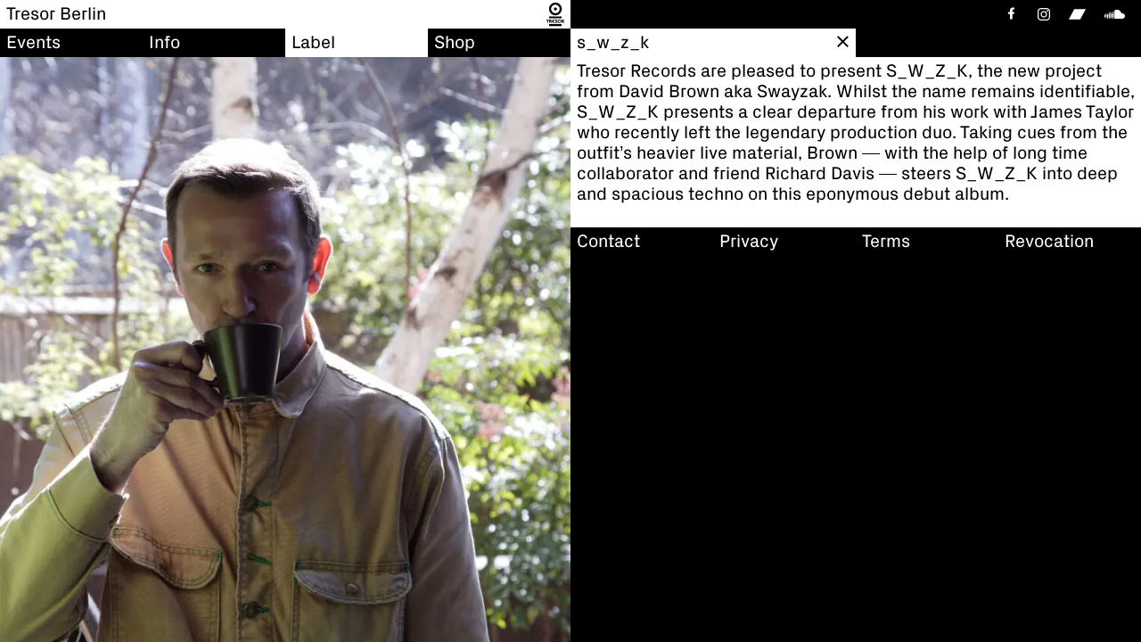

--- FILE ---
content_type: text/html; charset=UTF-8
request_url: https://tresorberlin.com/artist/s_w_z_k/
body_size: 2955
content:
<!doctype html>
<html lang="en-US">
<head>
	<meta charset="UTF-8">
	<meta http-equiv="X-UA-Compatible" content="IE=edge">
	<meta name="apple-mobile-web-app-capable" content="yes">
	<meta name="mobile-web-app-capable" content="yes">
	<meta name="viewport" content="width=device-width, initial-scale=1, maximum-scale=1, user-scalable=0">

	<title>s_w_z_k | Tresor Berlin</title>
	<meta name="title" content="s_w_z_k | Tresor Berlin">
	<meta property="og:title" content="s_w_z_k | Tresor Berlin" />

	<meta property="og:type" content="website">
	<meta property="og:url" content="https://tresorberlin.com/artist/s_w_z_k/">
	<meta property="og:locale" content="de_DE" />


    
	
		<meta property="og:image" content="https://tresorberlin.com/wp-content/uploads/2014/07/swzk4-1536x1536.jpg" />
		<meta property="og:image:width" content="1536">
		<meta property="og:image:height" content="1536">

	
	<meta name="description" content="Tresor Records are pleased to present S_W_Z_K, the new project from David Brown aka Swayzak. Whilst the name remains identifiable, ...
">
	<meta property="og:description" content="Tresor Records are pleased to present S_W_Z_K, the new project from David Brown aka Swayzak. Whilst the name remains identifiable, ...
">


	<meta name="Copyright" content="Copyright &copy; Tresor Berlin - 2026">

    <link rel="icon" href="https://tresorberlin.com/wp-content/themes/tresor/images/favicon-32.png" sizes="32x32" type="image/png">
    <link rel="icon" href="https://tresorberlin.com/wp-content/themes/tresor/images/favicon-64.png" sizes="64x64" type="image/png">
    <link rel="icon" href="https://tresorberlin.com/wp-content/themes/tresor/images/favicon-128.png" sizes="128x128" type="image/png">
    <link rel="icon" href="https://tresorberlin.com/wp-content/themes/tresor/images/favicon-192.png" sizes="192x192" type="image/png">
    <link rel="apple-touch-icon" href="https://tresorberlin.com/wp-content/themes/tresor/images/favicon-180.png" sizes="180x180" type="image/png">

	<meta name='robots' content='max-image-preview:large' />
<link rel='stylesheet' id='wc-pb-checkout-blocks-css' href='https://tresorberlin.com/wp-content/plugins/woocommerce-product-bundles/assets/css/frontend/checkout-blocks.css?ver=8.1.2' type='text/css' media='all' />
<link rel='stylesheet' id='style-css' href='https://tresorberlin.com/wp-content/themes/tresor/style.css?ver=2.02' type='text/css' media='all' />
<link rel='stylesheet' id='wc-bundle-style-css' href='https://tresorberlin.com/wp-content/plugins/woocommerce-product-bundles/assets/css/frontend/woocommerce.css?ver=8.1.2' type='text/css' media='all' />
<link rel="canonical" href="https://tresorberlin.com/artist/s_w_z_k/" />
			<script  type="text/javascript">
				!function(f,b,e,v,n,t,s){if(f.fbq)return;n=f.fbq=function(){n.callMethod?
					n.callMethod.apply(n,arguments):n.queue.push(arguments)};if(!f._fbq)f._fbq=n;
					n.push=n;n.loaded=!0;n.version='2.0';n.queue=[];t=b.createElement(e);t.async=!0;
					t.src=v;s=b.getElementsByTagName(e)[0];s.parentNode.insertBefore(t,s)}(window,
					document,'script','https://connect.facebook.net/en_US/fbevents.js');
			</script>
			<!-- WooCommerce Facebook Integration Begin -->
			<script  type="text/javascript">

				fbq('init', '426373582086854', {}, {
    "agent": "woocommerce-9.3.3-3.2.10"
});

				fbq( 'track', 'PageView', {
    "source": "woocommerce",
    "version": "9.3.3",
    "pluginVersion": "3.2.10"
} );

				document.addEventListener( 'DOMContentLoaded', function() {
					// Insert placeholder for events injected when a product is added to the cart through AJAX.
					document.body.insertAdjacentHTML( 'beforeend', '<div class=\"wc-facebook-pixel-event-placeholder\"></div>' );
				}, false );

			</script>
			<!-- WooCommerce Facebook Integration End -->
			<style id='wp-fonts-local' type='text/css'>
@font-face{font-family:Inter;font-style:normal;font-weight:300 900;font-display:fallback;src:url('https://tresorberlin.com/wp-content/plugins/woocommerce/assets/fonts/Inter-VariableFont_slnt,wght.woff2') format('woff2');font-stretch:normal;}
@font-face{font-family:Cardo;font-style:normal;font-weight:400;font-display:fallback;src:url('https://tresorberlin.com/wp-content/plugins/woocommerce/assets/fonts/cardo_normal_400.woff2') format('woff2');}
</style>

    <style>
        :root { --accent:#1d2bc4;--accent-text:#ffffff;--accent-hover:#3344ff;--accent-text-hover:#ffffff; }
    </style>


</head>

<body class="artist-template-default single single-artist postid-2137 theme-tresor woocommerce-no-js">



<div class="body-inner">


    <header class="site-header">
        <div class="site-header-title bar">
            <a href="https://tresorberlin.com">
                <span>Tresor Berlin</span>
            </a>
            <a href="https://tresorberlin.com" class="logo-bar-link">
                <svg><use xlink:href="https://tresorberlin.com/wp-content/themes/tresor/images/assets.svg#tresor" href="https://tresorberlin.com/wp-content/themes/tresor/images/assets.svg#tresor"></use></svg>
            </a>
            <button class="menu-trigger menu-trigger-close"></button>
        </div>
        <div class="site-header-social bar">
            <div class="ext-links">
                <a href="https://www.facebook.com/tresorberlin" title="Facebook" target="_blank" rel="noopener" class="ext-link-fb">
                    <svg><use xlink:href="https://tresorberlin.com/wp-content/themes/tresor/images/assets.svg#fb" href="https://tresorberlin.com/wp-content/themes/tresor/images/assets.svg#fb"></use></svg>
                </a>
                <a href="https://www.instagram.com/tresorberlin/" title="Instagram" target="_blank" rel="noopener" class="ext-link-ig">
                    <svg><use xlink:href="https://tresorberlin.com/wp-content/themes/tresor/images/assets-v2.svg#ig" href="https://tresorberlin.com/wp-content/themes/tresor/images/assets-v2.svg#ig"></use></svg>
                </a>
                <a href="https://tresorberlin.bandcamp.com/" title="Bandcamp" target="_blank" rel="noopener" class="ext-link-bc">
                    <svg><use xlink:href="https://tresorberlin.com/wp-content/themes/tresor/images/assets-v2.svg#bc" href="https://tresorberlin.com/wp-content/themes/tresor/images/assets-v2.svg#bc"></use></svg>
                </a>
                <a href="https://soundcloud.com/tresorberlin" title="Soundcloud" target="_blank" rel="noopener" class="ext-link-sc">
                    <svg><use xlink:href="https://tresorberlin.com/wp-content/themes/tresor/images/assets.svg#sc" href="https://tresorberlin.com/wp-content/themes/tresor/images/assets.svg#sc"></use></svg>
                </a>
            </div>
        </div>
    </header>

	<div class="site-wrapper">

		<header class="nav-header">
			<nav class="nav-main bar">
	<ul id="main-menu" class="bar-menu grid-4"><li id="menu-item-20" class="menu-item menu-item-type-post_type menu-item-object-page menu-item-20"><a href="https://tresorberlin.com/events/"><span><span>Events</span></span></a></li>
<li id="menu-item-34" class="menu-item menu-item-type-post_type menu-item-object-page menu-item-34"><a href="https://tresorberlin.com/info/location/"><span><span>Info</span></span></a></li>
<li id="menu-item-17961" class="menu-item menu-item-type-post_type menu-item-object-page menu-item-17961"><a href="https://tresorberlin.com/label/artists/"><span><span>Label</span></span></a></li>
<li id="menu-item-18017" class="menu-item menu-item-type-post_type menu-item-object-page menu-item-18017"><a href="https://tresorberlin.com/shop/merch/"><span><span>Shop</span></span></a></li>
</ul></nav>
						<div class="nav-sub nav-sub-single bar ">
            <a href="https://tresorberlin.com/label/artists/" class="backlink">
            <span class="single-title"><span><h1>s_w_z_k</h1></span></span>
            </a>
    </div>		</header>

		<div class="wrapper-inner">
						<aside class="hero-outer">
    <div class="hero-inner">
		    <div class="hero-content  hero-image   ">
                    <div class="picture-outer">
                                    <picture class="placeholder">
                        <source srcset="https://tresorberlin.com/wp-content/uploads/2014/07/swzk4.webp 2362w, https://tresorberlin.com/wp-content/uploads/2014/07/swzk4-300x300.webp 300w, https://tresorberlin.com/wp-content/uploads/2014/07/swzk4-1024x1024.webp 1024w, https://tresorberlin.com/wp-content/uploads/2014/07/swzk4-150x150.webp 150w, https://tresorberlin.com/wp-content/uploads/2014/07/swzk4-768x768.webp 768w, https://tresorberlin.com/wp-content/uploads/2014/07/swzk4-1536x1536.webp 1536w, https://tresorberlin.com/wp-content/uploads/2014/07/swzk4-2048x2048.webp 2048w" sizes="(max-width: 1023px) 96px, 112px" type="image/webp">
                        <img width="2362" height="2362" src="https://tresorberlin.com/wp-content/uploads/2014/07/swzk4.jpg" srcset="https://tresorberlin.com/wp-content/uploads/2014/07/swzk4.jpg 2362w, https://tresorberlin.com/wp-content/uploads/2014/07/swzk4-300x300.jpg 300w, https://tresorberlin.com/wp-content/uploads/2014/07/swzk4-1024x1024.jpg 1024w, https://tresorberlin.com/wp-content/uploads/2014/07/swzk4-150x150.jpg 150w, https://tresorberlin.com/wp-content/uploads/2014/07/swzk4-768x768.jpg 768w, https://tresorberlin.com/wp-content/uploads/2014/07/swzk4-1536x1536.jpg 1536w, https://tresorberlin.com/wp-content/uploads/2014/07/swzk4-2048x2048.jpg 2048w" alt="" sizes="(max-width: 1023px) 96px, 112px">
                    </picture>
                                                    <picture class="delay-load">
                        <source data-srcset="https://tresorberlin.com/wp-content/uploads/2014/07/swzk4.webp 2362w, https://tresorberlin.com/wp-content/uploads/2014/07/swzk4-300x300.webp 300w, https://tresorberlin.com/wp-content/uploads/2014/07/swzk4-1024x1024.webp 1024w, https://tresorberlin.com/wp-content/uploads/2014/07/swzk4-150x150.webp 150w, https://tresorberlin.com/wp-content/uploads/2014/07/swzk4-768x768.webp 768w, https://tresorberlin.com/wp-content/uploads/2014/07/swzk4-1536x1536.webp 1536w, https://tresorberlin.com/wp-content/uploads/2014/07/swzk4-2048x2048.webp 2048w" sizes="(max-width: 1023px) 100vw, 50vw" type="image/webp">
                        <img width="2362" height="2362" data-src="https://tresorberlin.com/wp-content/uploads/2014/07/swzk4.jpg" data-srcset="https://tresorberlin.com/wp-content/uploads/2014/07/swzk4.jpg 2362w, https://tresorberlin.com/wp-content/uploads/2014/07/swzk4-300x300.jpg 300w, https://tresorberlin.com/wp-content/uploads/2014/07/swzk4-1024x1024.jpg 1024w, https://tresorberlin.com/wp-content/uploads/2014/07/swzk4-150x150.jpg 150w, https://tresorberlin.com/wp-content/uploads/2014/07/swzk4-768x768.jpg 768w, https://tresorberlin.com/wp-content/uploads/2014/07/swzk4-1536x1536.jpg 1536w, https://tresorberlin.com/wp-content/uploads/2014/07/swzk4-2048x2048.jpg 2048w" alt="" sizes="(max-width: 1023px) 100vw, 50vw">
                    </picture>
                            </div>
            </div>
    </div>
</aside>			<div class="main-outer">
				<main class="main-content">
					<article class="main-text">
						<p>Tresor Records are pleased to present S_W_Z_K, the new project from David Brown aka Swayzak. Whilst the name remains identifiable, S_W_Z_K presents a clear departure from his work with James Taylor who recently left the legendary production duo. Taking cues from the outfit’s heavier live material, Brown — with the help of long time collaborator and friend Richard Davis — steers S_W_Z_K into deep and spacious techno on this eponymous debut album.</p>
					</article>
				</main>
				<footer class="main-footer bar">
    <div class="main-footer-wrapper">
        <nav class="nav-footer">
            <ul id="footer-menu" class="bar-menu grid-4"><li id="menu-item-69" class="menu-item menu-item-type-post_type menu-item-object-page menu-item-69"><a href="https://tresorberlin.com/info/contact/"><span><span>Contact</span></span></a></li>
<li id="menu-item-68" class="menu-item menu-item-type-post_type menu-item-object-page menu-item-privacy-policy menu-item-68"><a rel="privacy-policy" href="https://tresorberlin.com/privacy/"><span><span>Privacy</span></span></a></li>
<li id="menu-item-18439" class="menu-item menu-item-type-post_type menu-item-object-page menu-item-18439"><a href="https://tresorberlin.com/terms/"><span><span>Terms</span></span></a></li>
<li id="menu-item-18438" class="menu-item menu-item-type-post_type menu-item-object-page menu-item-18438"><a href="https://tresorberlin.com/revocation/"><span><span>Revocation</span></span></a></li>
</ul>        </nav>
    </div>
</footer>

			</div>
		</div>

	</div>


</div><!-- /.wrapper -->


			<!-- Facebook Pixel Code -->
			<noscript>
				<img
					height="1"
					width="1"
					style="display:none"
					alt="fbpx"
					src="https://www.facebook.com/tr?id=426373582086854&ev=PageView&noscript=1"
				/>
			</noscript>
			<!-- End Facebook Pixel Code -->
				<script type='text/javascript'>
		(function () {
			var c = document.body.className;
			c = c.replace(/woocommerce-no-js/, 'woocommerce-js');
			document.body.className = c;
		})();
	</script>
	<link rel='stylesheet' id='wc-blocks-style-css' href='https://tresorberlin.com/wp-content/plugins/woocommerce/assets/client/blocks/wc-blocks.css?ver=wc-9.3.3' type='text/css' media='all' />
<script type="text/javascript" src="https://tresorberlin.com/wp-content/themes/tresor/js/splide.min.js?ver=2.4.20" id="splide-js-js"></script>
<script type="text/javascript" src="https://tresorberlin.com/wp-content/themes/tresor/js/scripts.js?ver=0.62" id="scripts-js"></script>
</body>
</html>
<!-- Performance optimized by Redis Object Cache. Learn more: https://wprediscache.com -->


--- FILE ---
content_type: image/svg+xml
request_url: https://tresorberlin.com/wp-content/themes/tresor/images/assets-v2.svg
body_size: 168
content:
<svg xmlns="http://www.w3.org/2000/svg">
    <symbol id="ig" viewBox="0 0 800 800"><path d="M579.221 0H220.765C99.035 0 0 99.04 0 220.77v358.455c0 121.735 99.035 220.77 220.765 220.77h358.456c121.739 0 220.774-99.04 220.774-220.77V220.77C800 99.04 700.96 0 579.221 0Zm149.8 579.225c0 82.597-67.199 149.791-149.796 149.791h-358.46c-82.592.005-149.786-67.194-149.786-149.791V220.77c0-82.592 67.194-149.791 149.786-149.791h358.456c82.596 0 149.795 67.199 149.795 149.791v358.455h.005Z" style="fill-rule:nonzero"/><path d="M399.998 193.869c-113.667 0-206.139 92.472-206.139 206.138 0 113.662 92.472 206.129 206.139 206.129 113.666 0 206.138-92.467 206.138-206.129 0-113.666-92.472-206.138-206.138-206.138Zm0 341.283c-74.524 0-135.159-60.626-135.159-135.15 0-74.528 60.63-135.159 135.159-135.159 74.528 0 135.159 60.631 135.159 135.159 0 74.524-60.636 135.15-135.159 135.15ZM614.781 133.683c-13.675 0-27.109 5.536-36.767 15.237-9.705 9.653-15.284 23.092-15.284 36.814 0 13.68 5.584 27.114 15.284 36.815 9.653 9.653 23.092 15.237 36.767 15.237 13.723 0 27.115-5.584 36.815-15.237 9.701-9.701 15.237-23.139 15.237-36.815 0-13.722-5.536-27.161-15.237-36.814-9.653-9.701-23.092-15.237-36.815-15.237Z" style="fill-rule:nonzero"/></symbol>
    <symbol id="bc" viewBox="0 0 854 512"><path d="M853.333 0 576 512H0L277.333 0h576Z" style="fill-rule:nonzero"/></symbol>
</svg>